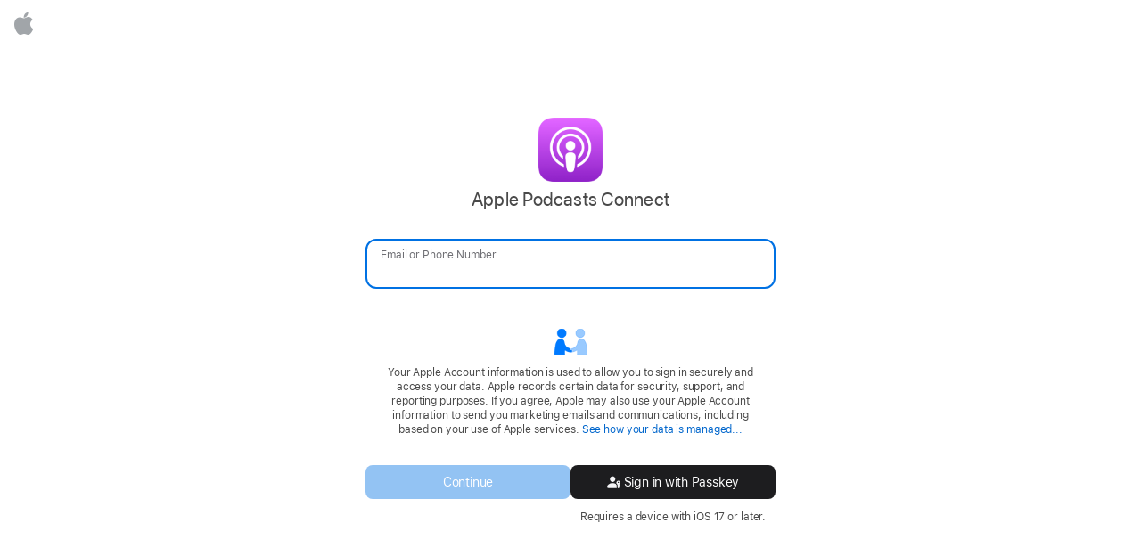

--- FILE ---
content_type: text/html;charset=UTF-8
request_url: https://idmsa.apple.com/IDMSWebAuth/signin?appIdKey=e0e704ea5f3b9cc94bf1ccaf03162abe78ac8fe0a730f12bbeb019ea3a96667b&rv=1&path=%2Fmy-podcasts%2Fshow%2Fsi-no-es-hoy-entonces-%25C2%25BFcu%25C3%25A1ndo%2F6f856412-cc63-4b5c-9313-99cd99d35923&authResult=FAILED
body_size: 2498
content:



















<!DOCTYPE html>
<html lang="en-US" dir="ltr" class="">


    



    


<head>
    <meta charset="utf-8"/>
    <meta name="robots" content="noindex">
    <link rel="shortcut icon" href="https://appleid.cdn-apple.com/daw/IDMSWebAuth/static/30Jul2025/images/favicon.ico" type="image/X-icon"/>
    <title>Sign In - Apple</title>
    <meta name="viewport" content="initial-scale=1.0">
    <meta name="Author" content="Apple Inc.">
    <meta name="Description" content="Sign in to your Apple Account">
    <meta name="Title" content="Sign in to your Apple Account">
    








    
    
      <link rel="stylesheet" type="text/css"
<link rel="stylesheet" type="text/css"
            href="https://www.apple.com/ac/globalfooter/7/en_US/styles/ac-globalfooter.built.css"/>
    



    <script type="text/javascript" src="https://appleid.cdn-apple.com/appleauth/static/jsapi/authService.latest.min.js"></script>
    <script src="https://appleid.cdn-apple.com/daw/IDMSWebAuth/static/30Jul2025/views/static/js/retina.js" type="text/javascript"
            charset="utf-8"></script>
    <link rel="stylesheet" type="text/css"
          href="https://appleid.cdn-apple.com/daw/IDMSWebAuth/static/30Jul2025/views/static/css/login/embedLogin.css"/>
    
    <link rel="alternate" hreflang='x-default' href=''/>
    
    
</head>
<body data-theme="gray" class="" style="background-color: #FFFFFF"  >

<noscript>
    <div class="noscript ltr">
        <h1>Please enable JavaScript.</h1>
        <p>Please turn on JavaScript to properly view this page.</p>
    </div>
</noscript>
<main class="widget-v2  wrapper window " style="background-color: #FFFFFF" >
    <div id="auth-container" class="si-frame">
    </div>
    
    
        
    

    

    
        

    
    

    
        

    
    

    <!-- If app team needs to set ap name and signin string(description) separatly, please refer widget.1879.* configuration -->
    
    
    
        
    
    
    
    
        
    

    
    



	
	

    
    <script type="application/json" id="embed_login_boot_args">
        {"direct":{"signInRequestUrl":"https%3A%2F%2Fidmsa.apple.com%2Fsignin%3Flanguage%3DUS-EN%26rv%3D1%26path%3D%252Fmy-podcasts%252Fshow%252Fsi-no-es-hoy-entonces-%2525C2%2525BFcu%2525C3%2525A1ndo%252F6f856412-cc63-4b5c-9313-99cd99d35923%26appIdKey%3De0e704ea5f3b9cc94bf1ccaf03162abe78ac8fe0a730f12bbeb019ea3a96667b","showGlobalFooter":false,"createLinkText":"","writeAlternateCookieForOAuth":"false","signInVersion":"2","appReturnUrl":"https%3A%2F%2Fpodcastsconnect.apple.com","locale":"US-EN","authWidgetConfig":{"authWidgetURL":"https://idmsa.apple.com/appleauth","widgetKey":"92f19b477c5c9be6ab17f3ec2b1b2b7db4d00a9a8c973e3d6c90dac08b91de71","authServiceUrl":"https://appleid.cdn-apple.com/appleauth/static/jsapi/authService.latest.min.js","widgetBackgroundColor":{"defaultBackgroundColorForOAuthStandardLogin":"FFFFFF","defaultBackgroundColorForStandardLogin":"FFFFFF"},"skVersion":"7","oauthlogoUrlDomains":["https://is5-ssl.mzstatic.com","https://is2-ssl.mzstatic.com","https://is1-ssl.mzstatic.com"]},"appId":175066,"appNameString":" ","enableTiburonInd":true,"dawAppData":"{\"appId\":175066,\"appCustomAttributes\":{\"showAppleIDLogo\":false,\"widgetMode\":\"inline\",\"showRememberMe\":true,\"enableKeepMeSignedIn\":false,\"showCreateLink\":false,\"logoImage\":\"/images/AuthWidget/175066/PodcastLogo.png\",\"logoWidth\":\"auto\",\"showGlobalNav\":false,\"showGlobalFooter\":false,\"hideContrySelector\":false,\"openAppleIDLinksInNewWindow\":true,\"prePopulateAppleId\":false,\"myAccessCreateLink\":false,\"disableiForgotReturnUrl\":false,\"rememberMeChecked\":false,\"enableEyebrowTextbox\":true,\"showIForgotLink\":true,\"autoThemeAdjust\":true,\"autoFillAccountName\":true}}","hostUrl":"https://idmsa.apple.com","authUIMode":"window","signInString":"Apple Podcasts Connect","app":{"appIdKey":"e0e704ea5f3b9cc94bf1ccaf03162abe78ac8fe0a730f12bbeb019ea3a96667b","returnUrlVersion":"1","subPath":"/my-podcasts/show/si-no-es-hoy-entonces-%C2%BFcu%C3%A1ndo/6f856412-cc63-4b5c-9313-99cd99d35923","language":"US-EN","accNameLocked":false,"requestUri":"/signin","backgroundColor":"FFFFFF","authResponseType":"COOKIE","accountInd":0,"oauthRequest":false},"signInStringDescription":"","signInDetailedDescription":"","iframeId":"daw-229b0ab6-955a-4076-bf1c-551d30e9b1b6"}}
    </script>
    <script type="text/javascript" src="https://appleid.cdn-apple.com/daw/IDMSWebAuth/static/30Jul2025/views/static/js/boot/embedLoginBoot.js"></script>
</main>

<form id="callBackForm" name="form1" style="display:none" action="signin" method="post">
    <input type="hidden" id="rememberMe" name="rememberMe" value="false"/>
    <input type="hidden" id="grantCode" name="grantCode" value=""/>
    <input type="hidden" id="iframeId" name="iframeId" value=""/>
    
        <input type="hidden" id="requestUri" name="requestUri" value="/signin"/>
    
    




	<input type="hidden" id="appIdKey" name="appIdKey"
		value="e0e704ea5f3b9cc94bf1ccaf03162abe78ac8fe0a730f12bbeb019ea3a96667b" />


<input type="hidden" id="language" name="language"
	value="US-EN" />


	<input type="hidden" id="path" name="path" value="/my-podcasts/show/si-no-es-hoy-entonces-%C2%BFcu%C3%A1ndo/6f856412-cc63-4b5c-9313-99cd99d35923" />



	<input type="hidden" id="rv" name="rv" value="1" />













    



<input type="hidden" id="scnt" name="scnt" value="[base64]" />
</form>

</body>


</html>
